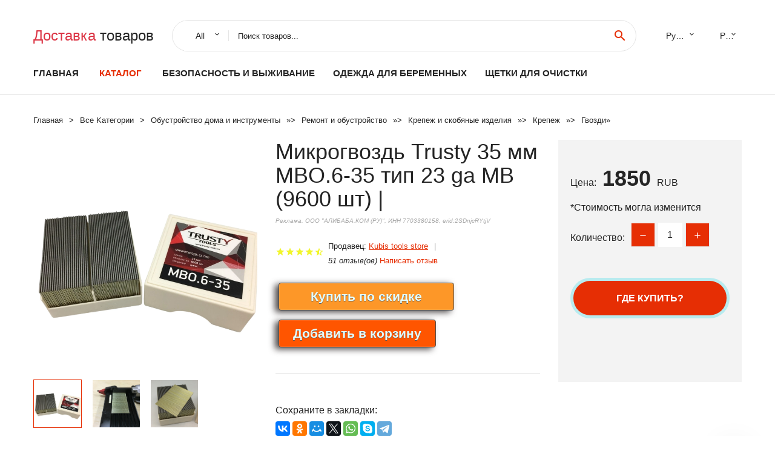

--- FILE ---
content_type: text/html; charset=utf-8
request_url: https://chinastock350.ru/aid_88815001005002096846370.html
body_size: 7810
content:
  
<!DOCTYPE html>
<html lang="ru">
  <head>
    <title>Микрогвоздь Trusty 35 мм MBO.6-35 тип 23 ga MB (9600 шт) |</title>
    <meta name="description" content="Отзывы и обзоры о Микрогвоздь Trusty 35 мм MBO.6-35 тип 23 ga MB (9600 шт) |- История изменения стоиомости. Цена - 1850 Kubis tools store">
    <meta name="keywords" content="заказать, цена, отзывы, купить, Микрогвоздь,Trusty,35,мм,MBO.6-35,тип,23,ga,MB,(9600,шт),|, алиэкспресс, фото"/>
    <link rel="canonical" href="//chinastock350.ru/aid_88815001005002096846370.html"/>
    <meta property="og:url" content="//chinastock350.ru/aid_88815001005002096846370.html" />
    <meta property="og:title" content="Микрогвоздь Trusty 35 мм MBO.6-35 тип 23 ga MB (9600 шт) |" />
    <meta property="og:description" content="Отзывы и обзоры о Микрогвоздь Trusty 35 мм MBO.6-35 тип 23 ga MB (9600 шт) |- История изменения стоиомости. Цена - 1850 Kubis tools store" />
    <meta property="og:image" content="//ae04.alicdn.com/kf/Uafd0fd5083d94740871478d2043fee0cB.jpg" />
    <meta charset="utf-8">
    <meta name="viewport" content="width=device-width, height=device-height, initial-scale=1.0">
    <meta http-equiv="X-UA-Compatible" content="IE=edge">
    <link rel="icon" href="/favicon.ico" type="image/x-icon">
    <link rel="dns-prefetch" href="https://1lc.ru/"/>
    <link rel="preload" href="https://aliexshop.ru/alistyle/fonts/materialdesignicons-webfont.woff2?v=1.4.57" as="font" type="font/woff2" crossorigin>
    <link rel="preload" href="https://aliexshop.ru/alistyle/fonts/MaterialIcons-Regular.woff2" as="font" type="font/woff2" crossorigin>
    <link rel="preload" href="https://aliexshop.ru/alistyle/fonts/fontawesome-webfont.woff2?v=4.7.0" as="font" type="font/woff2" crossorigin>
    <link rel="stylesheet" href="https://aliexshop.ru/alistyle/css/bootstrap.css">
    <link rel="stylesheet" href="https://aliexshop.ru/alistyle/css/style.css">
    <link rel="stylesheet" href="https://aliexshop.ru/alistyle/css/fonts.css">
    <link type="text/css" rel="stylesheet" href="https://aliexshop.ru/shopurbano/css/button.css">
    <link rel="manifest" href="/manifest.json">
    <meta name="robots" content="noarchive"/>
    <meta name="msapplication-TileColor" content="#E62E04">
    <meta name="theme-color" content="#E62E04">
    <style>.ie-panel{display: none;background: #212121;padding: 10px 0;box-shadow: 3px 3px 5px 0 rgba(0,0,0,.3);clear: both;text-align:center;position: relative;z-index: 1;} html.ie-10 .ie-panel, html.lt-ie-10 .ie-panel {display: block;}</style>
    <meta name="google-play-app" content="app-id=com.searchgoods.lexnext">
    <meta name="referrer" content="strict-origin-when-cross-origin" />
    <script src="/startapp.js"></script> 
    </head>
<body>
  
 
    <!-- <div class="preloader"> 
         <div class="preloader-body"> 
        <div class="cssload-container">
          <div class="cssload-speeding-wheel"></div>
        </div>
       </div> 
     </div>-->
    <div class="aliexpress-page">
      <header class="section page-header">
        <!--RD Navbar-->
        <div class="rd-navbar-wrap">
          <nav class="rd-navbar rd-navbar-classic" data-layout="rd-navbar-fixed" data-sm-layout="rd-navbar-fixed" data-md-layout="rd-navbar-fixed" data-lg-layout="rd-navbar-fixed" data-xl-layout="rd-navbar-static" data-xxl-layout="rd-navbar-static" data-md-device-layout="rd-navbar-fixed" data-lg-device-layout="rd-navbar-fixed" data-xl-device-layout="rd-navbar-static" data-xxl-device-layout="rd-navbar-static" data-lg-stick-up-offset="84px" data-xl-stick-up-offset="84px" data-xxl-stick-up-offset="84px" data-lg-stick-up="true" data-xl-stick-up="true" data-xxl-stick-up="true">
            <div class="rd-navbar-collapse-toggle rd-navbar-fixed-element-1" data-rd-navbar-toggle=".rd-navbar-collapse"><span></span></div>
            <div class="rd-navbar-aside-outer">
              <div class="rd-navbar-aside">
                <!--RD Navbar Brand-->
                <div class="rd-navbar-brand">
             <strong style="color: #4d4d4d !important;">
	            <a class="h5" href="/"><span class="text-danger">Доставка </span><span>товаров</span></a>	          </strong>
                </div>
                <div class="rd-navbar-aside-box rd-navbar-collapse">
                  <!--RD Navbar Search-->
                   <div class="rd-navbar-search">
                    <form class="rd-search search-with-select" action="/" target="_blank" method="POST">
                      <select class="form-input" name="type" data-constraints="@Required">
                        <option>All</option>
                      </select>
                      <div class="form-wrap">
                        <label class="form-label" for="rd-navbar-search-form-input">Поиск товаров...</label>
                        <input class="rd-navbar-search-form-input form-input" id="rd-navbar-search-form-input" type="text" name="search-aliexpress">
                        <div class="rd-search-results-live" id="rd-search-results-live"></div>
                      </div>
                      <button class="rd-search-form-submit material-icons-search" type="submit"></button>
                    </form>
                  </div>
                  <ul class="rd-navbar-selects">
                    <li>
                      <select>
                        <option>Русский</option>
                        <option>English</option>
                        <option>Español</option>
                        <option>Français</option>
                      </select>
                    </li>
                    <li>
                      <select>
                        <option>Руб.</option>
                        <option>USD</option>
                        <option>EUR</option>
                      </select>
                    </li>
                  </ul>
                </div>
              </div>
            </div>
            <div class="rd-navbar-main-outer">
              <div class="rd-navbar-main">
                  <nav itemscope itemtype="http://www.schema.org/SiteNavigationElement">
                <div class="rd-navbar-nav-wrap">
                  <!--RD Navbar Brand-->
                  <div class="rd-navbar-brand">
                    <!--Brand--><strong style="color: #4d4d4d !important;">
	            <a class="h5" href="/"><span class="text-danger">Каталог </span><span>товаров</span></a>	          </strong>
                  </div>
                  <ul itemprop="about" itemscope="" itemtype="http://schema.org/ItemList" class="rd-navbar-nav">
                    <li  itemprop="name" class="rd-nav-item"><a class="rd-nav-link" href="/" itemprop="url">Главная</a>
                    </li>
 
                    <li  itemprop="name" class="rd-nav-item active"><a class="rd-nav-link" href="/all-wholesale-products.html" itemprop="url">Каталог</a>
                    </li>
                     
      <li itemprop="name" class="rd-nav-item"><a itemprop="url" class="rd-nav-link" href="/cat-best_goods/202059392.html">Безопасность и выживание</a>
      </li><li itemprop="name" class="rd-nav-item"><a itemprop="url" class="rd-nav-link" href="/cat-best_goods/202061471.html">Одежда для беременных</a>
      </li><li itemprop="name" class="rd-nav-item"><a itemprop="url" class="rd-nav-link" href="/cat-best_goods/202004663.html">Щетки для очистки</a>
      </li>
                  </ul>
                </div>
                </nav>
                <!--RD Navbar Panel-->
                <div class="rd-navbar-panel">
                  <!--RD Navbar Toggle-->
                  <button class="rd-navbar-toggle" data-rd-navbar-toggle=".rd-navbar-nav-wrap"><span></span></button>

                </div>
              </div>
            </div>
          </nav>
        </div>
      </header>
      

<!-- Breadcrumbs-->
      <section class="breadcrumbs">
        <div class="container">
          <ul class="breadcrumbs-path" itemscope itemtype="http://schema.org/BreadcrumbList">
            <li itemprop="itemListElement" itemscope itemtype="http://schema.org/ListItem"><a itemprop="item" href="/"><span itemprop="name">Главная</span></a><meta itemprop="position" content="0" /></li>
            <li itemprop="itemListElement" itemscope itemtype="http://schema.org/ListItem"><a itemprop="item" href="/all-wholesale-products.html"><span itemprop="name">Все Kатегории</span></a><meta itemprop="position" content="1" /></li>
            <li itemprop="itemListElement" itemscope itemtype="http://schema.org/ListItem"><a href="/cat-best_goods/16029.html" title="Обустройство дома и инструменты" itemprop="item"><span itemprop="name">Обустройство дома и инструменты</span></a><meta itemprop="position" content="2"></li>  » <li itemprop="itemListElement" itemscope itemtype="http://schema.org/ListItem"><a href="/cat-best_goods/5.html" title="Ремонт и обустройство" itemprop="item"><span itemprop="name">Ремонт и обустройство</span></a><meta itemprop="position" content="3"></li>  » <li itemprop="itemListElement" itemscope itemtype="http://schema.org/ListItem"><a href="/cat-best_goods/14.html" title="Крепеж и скобяные изделия" itemprop="item"><span itemprop="name">Крепеж и скобяные изделия</span></a><meta itemprop="position" content="4"></li>  » <li itemprop="itemListElement" itemscope itemtype="http://schema.org/ListItem"><a href="/cat-best_goods/43.html" title="Крепеж" itemprop="item"><span itemprop="name">Крепеж</span></a><meta itemprop="position" content="5"></li>  » <li itemprop="itemListElement" itemscope itemtype="http://schema.org/ListItem"><a href="/cat-best_goods/159.html" title="Гвозди" itemprop="item"><span itemprop="name">Гвозди</span></a><meta itemprop="position" content="6"></li>  » 
          </ul>
        </div>
      </section>
  <!-- Single Product-->
      <section class="section product-single-section bg-default" itemscope itemtype="http://schema.org/Product">
        <div class="container">
          <div class="row row-30 align-items-xl-center">
            <div class="col-xl-4 col-lg-5 col-md-8" itemscope itemtype="http://schema.org/ImageObject"> 
              <!-- Slick Carousel-->
              <div class="slick-slider carousel-parent" data-loop="false" data-dots="false" data-swipe="true" data-items="1" data-child="#child-carousel" data-for="#child-carousel" >
                <div class="item"><a title="Микрогвоздь Trusty 35 мм MBO.6-35 тип 23 ga MB (9600 шт) |" onclick="window.open('/image-zoom-1005002096846370')" target="_blank" rel="nofollow" class="ui-image-viewer-thumb-frame"><img itemprop="contentUrl" src="//ae04.alicdn.com/kf/Uafd0fd5083d94740871478d2043fee0cB.jpg" alt="Микрогвоздь Trusty 35 мм MBO.6-35 тип 23 ga MB (9600 шт) |" width="510" height="523"/></a>
                </div>
                <div class="item"><img src="//ae04.alicdn.com/kf/Uafd0fd5083d94740871478d2043fee0cB.jpg" alt="Микрогвоздь Trusty 35 мм MBO.6-35 тип 23 ga MB (9600 шт) |" width="510" height="523" itemprop="image"/></div><div class="item"><img src="//ae04.alicdn.com/kf/Udc5d8ca82231442e8905606a881a82a8E.jpg" alt="Микрогвоздь Trusty 35 мм MBO.6-35 тип 23 ga MB (9600 шт) |" width="510" height="523" itemprop="image"/></div><div class="item"><img src="//ae04.alicdn.com/kf/U367241a5f4f74431bb1f86436f73789eo.jpg" alt="Микрогвоздь Trusty 35 мм MBO.6-35 тип 23 ga MB (9600 шт) |" width="510" height="523" itemprop="image"/></div>
             </div>
                
                <div class="slick-slider carousel-child" id="child-carousel" data-for=".carousel-parent" data-loop="false" data-dots="false" data-swipe="true" data-items="4" data-sm-items="4" data-md-items="4" data-lg-items="4" data-xl-items="4" data-xxl-items="4">
                <div class="item"><img src="//ae04.alicdn.com/kf/Uafd0fd5083d94740871478d2043fee0cB.jpg" alt="Микрогвоздь Trusty 35 мм MBO.6-35 тип 23 ga MB (9600 шт) |" width="510" height="523" itemprop="image"/></div><div class="item"><img src="//ae04.alicdn.com/kf/Udc5d8ca82231442e8905606a881a82a8E.jpg" alt="Микрогвоздь Trusty 35 мм MBO.6-35 тип 23 ga MB (9600 шт) |" width="510" height="523" itemprop="image"/></div><div class="item"><img src="//ae04.alicdn.com/kf/U367241a5f4f74431bb1f86436f73789eo.jpg" alt="Микрогвоздь Trusty 35 мм MBO.6-35 тип 23 ga MB (9600 шт) |" width="510" height="523" itemprop="image"/></div>
                </div>    
            </div>
            <div class="col-xl-8 col-lg-7" itemprop="offers" itemscope itemtype="http://schema.org/Offer"> 
              <div class="row row-30"> 
                <div class="col-xl-7 col-lg-12 col-md-6"> 
                  <h1 itemprop="name" class="h4 product-single-title">Микрогвоздь Trusty 35 мм MBO.6-35 тип 23 ga MB (9600 шт) |</h1>
                  <span class="erid"></span>
                  <div class="product-rating-wrap">
                    <ul class="product-rating">
                      <li>
                        <div class="icon product-rating-icon material-icons-star"></div>
                      </li>
                      <li>
                        <div class="icon product-rating-icon material-icons-star"></div>
                      </li>
                      <li>
                        <div class="icon product-rating-icon material-icons-star"></div>
                      </li>
                      <li>
                        <div class="icon product-rating-icon material-icons-star"></div>
                      </li>
                      <li>
                        <div class="icon product-rating-icon material-icons-star_half"></div>
                      </li>
                    </ul>
                    <ul class="product-rating-list">
                      <li>Продавец: <u><a href="/page_sellersinfo-Kubis+tools+store">Kubis tools store</a></u> </li>
                      <li><i>51 отзыв(ов)</i> <a href="#comm">Написать отзыв</a></li>
                    </ul>
                  </div>
  
                  <div class="product-single-size-wrap">
                  <span idx="1005002096846370" title="Купить"></span>
                  </div>
                  
                  <div class="product-single-share"> 
                    <hr />
                    <a class="new" href=""></a>
                    <br />
                    <div id="888"></div>
                    <script type="text/javascript" src="https://vk.com/js/api/openapi.js?162"></script>
                    <div id="vk_subscribe"></div>
                    <script type="text/javascript">
                    VK.Widgets.Subscribe("vk_subscribe", {soft: 1}, -129528158);
                    </script>
                    <p>Сохраните в закладки:</p> 
 
                    <ul class="product-single-share-list">
                     <div class="ya-share2" data-services="collections,vkontakte,facebook,odnoklassniki,moimir,twitter,whatsapp,skype,telegram" ></div>
                    </ul> </div>
                </div>
                <div class="col-xl-5 col-lg-12 col-md-6">
                  <div class="product-single-cart-box">
                    <div class="product-single-cart-pricing"><span>Цена:</span><span class="h4 product-single-cart-price" itemprop="price">1850</span><span itemprop="priceCurrency">RUB</span></div>
                    <div class="product-single-cart-saving"><span>*Стоимость могла изменится</span></div>
                    <div class="product-single-cart-quantity">
                      <p>Количество:</p>
                      <div class="stepper-modern">
                        <input type="number" data-zeros="true" value="1" min="1" max="100">
                      </div>
                    </div>
                    <span idv="1005002096846370" title="Заказать"></span>
                     
                   <ul class="product-single-cart-list">

                    </ul><br />
                     <a class="newuser" href=""></a>
                  </div>
                </div>
              </div>
            </div>
          </div>
          <script type="application/ld+json">
  [{"@context": "https://schema.org/",
  "@type": "Product",
  "name": "Микрогвоздь Trusty 35 мм MBO.6-35 тип 23 ga MB (9600 шт) |",
  "image": "//ae04.alicdn.com/kf/Uafd0fd5083d94740871478d2043fee0cB.jpg",
  "brand": "Kubis tools store",
    "offers": {
    "@type": "Offer",
    "availability": "https://schema.org/InStock",
    "priceCurrency": "RUB",
    "price": "1850",
    "url":"//chinastock350.ru/aid_88815001005002096846370.html"
  },
  "review":[  ]}
     ]
</script>
          <a class="review" href="#"></a>
           <!-- We Recommended-->
     <section class="section section-md bg-default">
        <div class="container">
          <div class="text-center">
            <p class="h4">Новое поступление</p>
          </div>
          <!-- Owl Carousel-->
          <div class="owl-carousel" data-items="1" data-sm-items="2" data-md-items="3" data-xl-items="5" data-xxl-items="6" data-margin="30" data-xxl-margin="40" data-mouse-drag="false" data-loop="false" data-autoplay="false" data-owl="{&quot;dots&quot;:true}">
          <article class="product-classic">
              <div class="product-classic-head">
                <a href="/aid_888150033061979499.html"><figure class="product-classic-figure"><img class="lazy" data-src="//ae04.alicdn.com/kf/HTB1Sx6PXHY1gK0jSZTEq6xDQVXaz.jpg" alt="Булавки цилиндрические пружинные в форме зубьев 4-14 мм из нержавеющей стали M1.2 10" width="174" height="199"/>
                </figure></a>
              </div>
              <div class="product-classic-body">
                <h4 style="font-size:1.1em;">Булавки цилиндрические пружинные в форме зубьев 4-14 мм из нержавеющей стали M1.2 10</h4>
                <div class="product-classic-pricing">
                  <div class="product-classic-price">1378</div>
                </div>
              </div>
            </article>
            <article class="product-classic">
              <div class="product-classic-head">
                <a href="/aid_88815001005001552137709.html"><figure class="product-classic-figure"><img class="lazy" data-src="//ae04.alicdn.com/kf/H1388b43abae64d1b98c82a82fcf5832aR.jpg" alt="Набор шатунных и полукруглых ключей 135 шт. |" width="174" height="199"/>
                </figure></a>
              </div>
              <div class="product-classic-body">
                <h4 style="font-size:1.1em;">Набор шатунных и полукруглых ключей 135 шт. |</h4>
                <div class="product-classic-pricing">
                  <div class="product-classic-price"></div>
                </div>
              </div>
            </article>
            <article class="product-classic">
              <div class="product-classic-head">
                <a href="/aid_888150032392890853.html"><figure class="product-classic-figure"><img class="lazy" data-src="//ae04.alicdn.com/kf/HTB1WlJ7IFXXXXXRXXXXq6xXFXXXb.jpg" alt="50 шт. DIN965 M6 x 45 A2 Нержавеющая сталь винт самонарезающие винты головка потай |" width="174" height="199"/>
                </figure></a>
              </div>
              <div class="product-classic-body">
                <h4 style="font-size:1.1em;">50 шт. DIN965 M6 x 45 A2 Нержавеющая сталь винт самонарезающие винты головка потай |</h4>
                <div class="product-classic-pricing">
                  <div class="product-classic-price">2119</div>
                </div>
              </div>
            </article>
            <article class="product-classic">
              <div class="product-classic-head">
                <a href="/aid_88815001005003269725383.html"><figure class="product-classic-figure"><img class="lazy" data-src="//ae04.alicdn.com/kf/Hffe65b6ce7bc470ea4d1ebd0d4628fe14.jpg" alt="Футляр разделитель из нейлона 11 мм 100 шт |" width="174" height="199"/>
                </figure></a>
              </div>
              <div class="product-classic-body">
                <h4 style="font-size:1.1em;">Футляр разделитель из нейлона 11 мм 100 шт |</h4>
                <div class="product-classic-pricing">
                  <div class="product-classic-price">1031</div>
                </div>
              </div>
            </article>
            <article class="product-classic">
              <div class="product-classic-head">
                <a href="/aid_88815001005003203302587.html"><figure class="product-classic-figure"><img class="lazy" data-src="//ae04.alicdn.com/kf/H5b7d1896997b449d9f59148fcb43db92k.jpg" alt="Нейлоновые шестигранные гайки |" width="174" height="199"/>
                </figure></a>
              </div>
              <div class="product-classic-body">
                <h4 style="font-size:1.1em;">Нейлоновые шестигранные гайки |</h4>
                <div class="product-classic-pricing">
                  <div class="product-classic-price">2004</div>
                </div>
              </div>
            </article>
            <article class="product-classic">
              <div class="product-classic-head">
                <a href="/aid_88815001005003486677946.html"><figure class="product-classic-figure"><img class="lazy" data-src="//ae04.alicdn.com/kf/S2ceca6d616514c32b901782367cc67a96.jpg" alt="5 шт. стальная Регулировка выравнивания накатанная гайка без инструментов" width="174" height="199"/>
                </figure></a>
              </div>
              <div class="product-classic-body">
                <h4 style="font-size:1.1em;">5 шт. стальная Регулировка выравнивания накатанная гайка без инструментов</h4>
                <div class="product-classic-pricing">
                  <div class="product-classic-price">361</div>
                </div>
              </div>
            </article>
            <article class="product-classic">
              <div class="product-classic-head">
                <a href="/aid_88815004000934036543.html"><figure class="product-classic-figure"><img class="lazy" data-src="//ae04.alicdn.com/kf/H930bef1b570f4d12a7329cc827b9e590w.jpg" alt="Самозажимные гайки CLS M3 M4 M5 M6 M8 M10 из нержавеющей стали 50 шт. |" width="174" height="199"/>
                </figure></a>
              </div>
              <div class="product-classic-body">
                <h4 style="font-size:1.1em;">Самозажимные гайки CLS M3 M4 M5 M6 M8 M10 из нержавеющей стали 50 шт. |</h4>
                <div class="product-classic-pricing">
                  <div class="product-classic-price">9135</div>
                </div>
              </div>
            </article>
            <article class="product-classic">
              <div class="product-classic-head">
                <a href="/aid_88815001005003125008118.html"><figure class="product-classic-figure"><img class="lazy" data-src="//ae04.alicdn.com/kf/H7a1b5395f9c642b79878bfbe018b185cV.jpg" alt="20 шт. m5 * 6/8/10/12/15/20/25/30 белый или черный нейлоновый секс-болт chicago винтовая книжка" width="174" height="199"/>
                </figure></a>
              </div>
              <div class="product-classic-body">
                <h4 style="font-size:1.1em;">20 шт. m5 * 6/8/10/12/15/20/25/30 белый или черный нейлоновый секс-болт chicago винтовая книжка</h4>
                <div class="product-classic-pricing">
                  <div class="product-classic-price">302</div>
                </div>
              </div>
            </article>
            </div>
        </div>
      </section>
       
<div style="float: left; margin-right: 20px;">
    <img src="https://ae01.alicdn.com/kf/HTB1Ih7oboLrK1Rjy1zb763enFXar.png" alt="Kubis tools store" title="Логотип продавца">
</div>
<div>
    <h3>Kubis tools store</h3>
    <p>Магазина Kubis tools store работает с 06.10.2020. его рейтинг составлет <b>90.3</b> баллов из 100.
     В избранное добавили 15093 покупателя.
    Средний рейтинг торваров продавца 4.6  в продаже представленно <i>449</i> наименований товаров, успешно доставлено 10820 заказов. <u>1381</u> покупателей оставили <a href="/page_sellersinfo-Kubis+tools+store">отзывы о продавце</a>.</p>
    
</div>

 <div class="product-single-overview">
            <p class="h4">Характеристики</p>
            <div itemprop="name"><h3>Микрогвоздь Trusty 35 мм MBO.6-35 тип 23 ga MB (9600 шт) |</h3></div>

  <h4>История изменения цены</h4><p>*Текущая стоимость 1850 уже могла изменится. Что бы узнать актуальную цену и проверить наличие товара, нажмите "Добавить в корзину"</p>
<script src="https://lyvi.ru/js/highcharts.js"></script>
<!--<script src="https://lyvi.ru/js/highcharts-3d.js"></script>-->
<script src="https://lyvi.ru/js/exporting.js"></script>

<div id="container" class="chart_wrap"></div>

<script type="text/javascript">
// Set up the chart
var chart = new Highcharts.Chart({
    chart: {
        renderTo: 'container',
        type: 'column',
        options3d: {
            enabled: true,
            alpha: 15,
            beta: 15,
            depth: 50,
            viewDistance: 25
        }
    },
    title: {
        text: 'История изменения цен'
    },
    subtitle: {
        text: '*по данным из открытых источников'
    },
    plotOptions: {
        column: {
            depth: 50
        }
    },
    series: [{
        data: [2105.5,2124,2143.5,2161.5,1915.5,2199.5,1878,2237.5,2257,1850]
    }]
});

function showValues() {
    $('#alpha-value').html(chart.options.chart.options3d.alpha);
    $('#beta-value').html(chart.options.chart.options3d.beta);
    $('#depth-value').html(chart.options.chart.options3d.depth);
}

// Activate the sliders
$('#sliders input').on('input change', function () {
    chart.options.chart.options3d[this.id] = parseFloat(this.value);
    showValues();
    chart.redraw(false);
});

showValues();
</script><div class="table-custom-responsive">
            <table class="table-custom table-custom-striped table-custom-primary">
               <thead>
                <tr>
                  <th>Месяц</th>
                  <th>Минимальная цена</th>
                  <th>Макс. стоимость</th>
                  <th>Цена</th>
                </tr>
              </thead>
                    <tbody><tr>
                   <td>Jan-01-2026</td>
                   <td>2202.78 руб.</td>
                   <td>2312.7 руб.</td>
                   <td>2257 руб.</td>
                   </tr>
                   <tr>
                   <td>Dec-01-2025</td>
                   <td>2183.96 руб.</td>
                   <td>2292.54 руб.</td>
                   <td>2237.5 руб.</td>
                   </tr>
                   <tr>
                   <td>Nov-01-2025</td>
                   <td>1832.53 руб.</td>
                   <td>1924.58 руб.</td>
                   <td>1878 руб.</td>
                   </tr>
                   <tr>
                   <td>Oct-01-2025</td>
                   <td>2146.92 руб.</td>
                   <td>2253.31 руб.</td>
                   <td>2199.5 руб.</td>
                   </tr>
                   <tr>
                   <td>Sep-01-2025</td>
                   <td>1869.30 руб.</td>
                   <td>1962.70 руб.</td>
                   <td>1915.5 руб.</td>
                   </tr>
                   <tr>
                   <td>Aug-01-2025</td>
                   <td>2109.27 руб.</td>
                   <td>2214.21 руб.</td>
                   <td>2161.5 руб.</td>
                   </tr>
                   <tr>
                   <td>Jul-01-2025</td>
                   <td>2091.99 руб.</td>
                   <td>2196.33 руб.</td>
                   <td>2143.5 руб.</td>
                   </tr>
                   <tr>
                   <td>Jun-01-2025</td>
                   <td>2072.96 руб.</td>
                   <td>2176.83 руб.</td>
                   <td>2124 руб.</td>
                   </tr>
                   <tr>
                   <td>May-01-2025</td>
                   <td>2054.45 руб.</td>
                   <td>2157.65 руб.</td>
                   <td>2105.5 руб.</td>
                   </tr>
                    </tbody>
 </table>
</div>
  
               <p class="h5">Описание товара</p>
               
              <div itemprop="description"><center><p><img src="https://ae04.alicdn.com/kf/Uafd0fd5083d94740871478d2043fee0cB.jpg" alt="Микрогвоздь Trusty 35 мм MBO.6-35 тип 23 ga MB (9600 шт) |"/><img src="https://ae04.alicdn.com/kf/Udc5d8ca82231442e8905606a881a82a8E.jpg" alt="Микрогвоздь Trusty 35 мм MBO.6-35 тип 23 ga MB (9600 шт) |"/><img src="https://ae04.alicdn.com/kf/U367241a5f4f74431bb1f86436f73789eo.jpg" alt="Микрогвоздь Trusty 35 мм MBO.6-35 тип 23 ga MB (9600 шт) |"/></center> <hr /><p></p></div>
            </section> 
            <a class="review" href="#"></a>
             <a name="comm"></a>
         <div class="container">
          <div class="row row-30 align-items-xl-center">
            <div class="col-xl-4 col-lg-5 col-md-8">
  
     <script src="https://ajax.googleapis.com/ajax/libs/jquery/3.1.0/jquery.min.js"></script> </div></div></div><hr /> 

 <div class="container">
  <p>Смотрите так же другие товары: </p>
          <ul class="breadcrumbs-path" >
             
            <li itemprop="itemListElement" itemscope itemtype="http://schema.org/ListItem"><a href="/cat-best_goods/16029.html" title="Обустройство дома и инструменты" itemprop="item"><span itemprop="name">Обустройство дома и инструменты</span></a><meta itemprop="position" content="2"></li>  » <li itemprop="itemListElement" itemscope itemtype="http://schema.org/ListItem"><a href="/cat-best_goods/5.html" title="Ремонт и обустройство" itemprop="item"><span itemprop="name">Ремонт и обустройство</span></a><meta itemprop="position" content="3"></li>  » <li itemprop="itemListElement" itemscope itemtype="http://schema.org/ListItem"><a href="/cat-best_goods/14.html" title="Крепеж и скобяные изделия" itemprop="item"><span itemprop="name">Крепеж и скобяные изделия</span></a><meta itemprop="position" content="4"></li>  » <li itemprop="itemListElement" itemscope itemtype="http://schema.org/ListItem"><a href="/cat-best_goods/43.html" title="Крепеж" itemprop="item"><span itemprop="name">Крепеж</span></a><meta itemprop="position" content="5"></li>  » <li itemprop="itemListElement" itemscope itemtype="http://schema.org/ListItem"><a href="/cat-best_goods/159.html" title="Гвозди" itemprop="item"><span itemprop="name">Гвозди</span></a><meta itemprop="position" content="6"></li>  » 
          </ul>
        </div>
        
  <footer class="section footer">
        <div class="footer-aside bg-primary">
          <div class="container">
            <div class="row row-40 align-items-center">
              <div class="col-xl-4 text-center text-xl-left">
                <p class="h4"><a href="/">chinastock350.ru</a></p>
                 Проверка рейтинга продацов, отзывы покупателей и обзоры товаров. *Сайт chinastock350.ru НЕ является интернет-магазином, данная витрина всего лишь содержит ссылки на <strong>официальный сайт Aliexpress</strong> | 2026              </div>
              <div class="col-xxl-5 col-xl-4 col-lg-6">
                 <a href="/catxxxx.xml" rel="nofollow">Карта сайта</a>
                <div id="results"></div>
              </div>
              <div class="col-xxl-3 col-xl-4 col-lg-6">
                <ul class="list-social">
                  <li><a class="icon link-social fa fa-facebook-f" href="#"></a></li>
                  <li><a class="icon link-social fa fa-twitter" href="#"></a></li>
                  <li><a class="icon link-social fa fa-youtube" href="#"></a></li>
                  <li><a class="icon link-social fa fa-linkedin" href="#"></a></li>
                  <li><a class="icon link-social fa fa-google-plus" href="#"></a></li>
                </ul>
              </div>
            </div>
             <br /><br /><br />
                    </div>

        </div>

      </footer>
    </div>
    <div class="snackbars" id="form-output-global"></div>
     </body>
     
    <script src="//aliexshop.ru/alistyle/js/core.min.js"></script> 
    <script src="//aliexshop.ru/alistyle/js/allcart-777.js"></script> 
    <script async defer src="//aliexshop.ru/alistyle/js/script.js"></script>
    <script async defer src="//yastatic.net/es5-shims/0.0.2/es5-shims.min.js"></script>
    <script async defer src="//yastatic.net/share2/share.js"></script>
    <script async defer data-pin-hover="true" src="//assets.pinterest.com/js/pinit.js"></script>
    <script type="text/javascript">
    document.addEventListener("DOMContentLoaded", function() {
  var lazyloadImages;    

  if ("IntersectionObserver" in window) {
    lazyloadImages = document.querySelectorAll(".lazy");
    var imageObserver = new IntersectionObserver(function(entries, observer) {
      entries.forEach(function(entry) {
        if (entry.isIntersecting) {
          var image = entry.target;
          image.src = image.dataset.src;
          image.classList.remove("lazy");
          imageObserver.unobserve(image);
        }
      });
    });

    lazyloadImages.forEach(function(image) {
      imageObserver.observe(image);
    });
  } else {  
    var lazyloadThrottleTimeout;
    lazyloadImages = document.querySelectorAll(".lazy");
    
    function lazyload () {
      if(lazyloadThrottleTimeout) {
        clearTimeout(lazyloadThrottleTimeout);
      }    

      lazyloadThrottleTimeout = setTimeout(function() {
        var scrollTop = window.pageYOffset;
        lazyloadImages.forEach(function(img) {
            if(img.offsetTop < (window.innerHeight + scrollTop)) {
              img.src = img.dataset.src;
              img.classList.remove('lazy');
            }
        });
        if(lazyloadImages.length == 0) { 
          document.removeEventListener("scroll", lazyload);
          window.removeEventListener("resize", lazyload);
          window.removeEventListener("orientationChange", lazyload);
        }
      }, 20);
    }

    document.addEventListener("scroll", lazyload);
    window.addEventListener("resize", lazyload);
    window.addEventListener("orientationChange", lazyload);
  }
})
</script>
 
<script>
new Image().src = "//counter.yadro.ru/hit?r"+
escape(document.referrer)+((typeof(screen)=="undefined")?"":
";s"+screen.width+"*"+screen.height+"*"+(screen.colorDepth?
screen.colorDepth:screen.pixelDepth))+";u"+escape(document.URL)+
";h"+escape(document.title.substring(0,150))+
";"+Math.random();</script>
 
 
</html>
